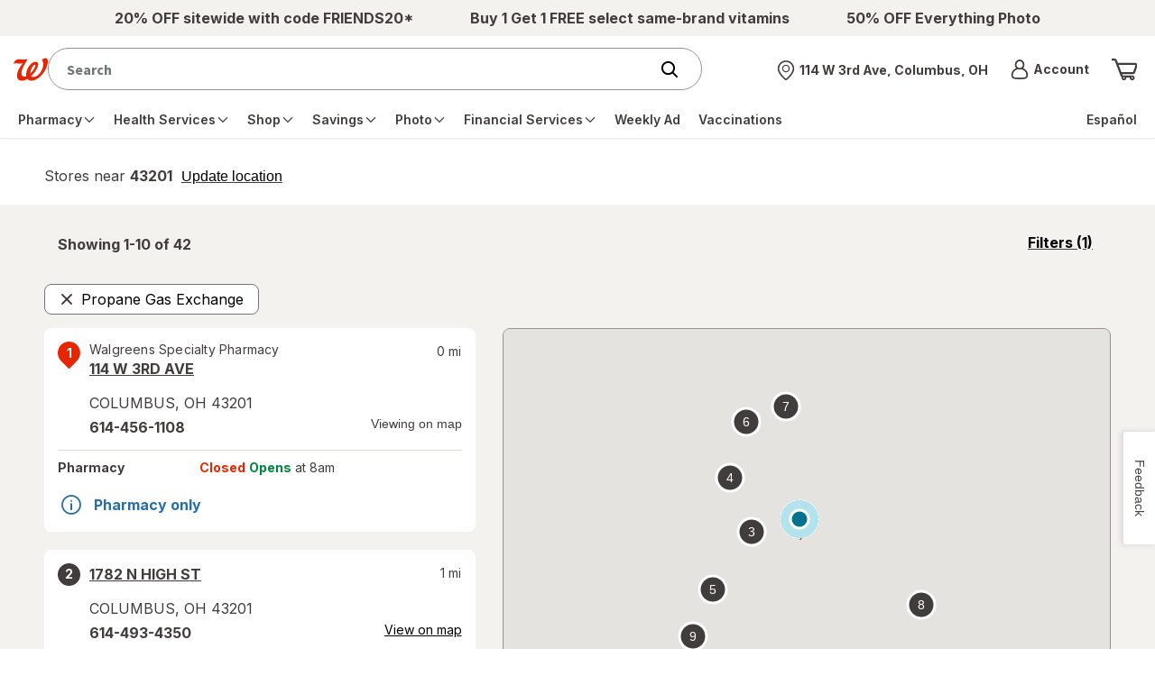

--- FILE ---
content_type: text/plain;charset=utf-8
request_url: https://www.walgreens.com/dthandler/rb_bf21859hft?type=js3&sn=v_4_srv_27_sn_94983FF997CB9B040F5FE0B96B39EDF9_perc_100000_ol_0_mul_1_app-3Af4c2e99ce32f8b27_1_rcs-3Acss_0&svrid=27&flavor=post&vi=RHAFUGKMVHFCMPQNMALIKRTPLGWRULLR-0&modifiedSince=1769008055217&bp=3&app=f4c2e99ce32f8b27&crc=1928091477&en=hu1jo3rs&end=1
body_size: 60
content:
OK(BF)|sn=v_4_srv_27_sn_94983FF997CB9B040F5FE0B96B39EDF9_app-3Af4c2e99ce32f8b27_1_ol_0_perc_100000_mul_1_rcs-3Acss_0|name=ruxitagentjs|featureHash=ICA7NVfghqrux|buildNumber=10327251022105625|lastModification=1769008055217

--- FILE ---
content_type: application/x-javascript;charset=utf-8
request_url: https://smetrics.walgreens.com/b/ss/walgrns/10/JS-2.23.0-LEWM/s02214558481311?AQB=1&ndh=1&pf=1&callback=s_c_il[1].doPostbacks&et=1&t=22%2F0%2F2026%201%3A36%3A10%204%200&d.&nsid=0&jsonv=1&.d&sdid=00176CD578C83EFA-589BB531EB907594&mid=81286773246921675759208891149113765655&ce=UTF-8&pageName=Walgreens%20with%20Propoane%20Gas%20Exchange%20Near%20Perry%2C%20GA&g=https%3A%2F%2Fwww.walgreens.com%2Fstorelocator%2Fblue-rhino-propane-gas%2Fperry-ga&c.&getPercentPageViewed=5.1&.c&cc=USD&ch=storelocator&c53=Walgreens.com%3Aproduction%3A2025-12-09T17%3A06%3A07Z&c74=no%20referrer&c75=www.walgreens.com%2Fstorelocator%2Fblue-rhino-propane-gas%2Fperry-ga&v165=https%3A%2F%2Fwww.walgreens.com%2Fstorelocator%2Fblue-rhino-propane-gas%2Fperry-ga&v166=Walgreens%20with%20Propoane%20Gas%20Exchange%20Near%20Perry%2C%20GA&v168=storelocator&s=1280x720&c=24&j=1.6&v=N&k=Y&bw=1280&bh=720&mcorgid=5E16123F5245B2970A490D45%40AdobeOrg&AQE=1
body_size: -121
content:
if(s_c_il[1].doPostbacks)s_c_il[1].doPostbacks({"stuff":[],"uuid":"89138676178822883658409973258654155885","dcs_region":7,"tid":"AK4oom1ATZs="});


--- FILE ---
content_type: text/javascript; charset=utf-8
request_url: https://app.link/_r?sdk=web2.86.5&branch_key=key_live_pey3WZF9pVXLZe480LsjSdjmErcjPrcf&callback=branch_callback__0
body_size: 72
content:
/**/ typeof branch_callback__0 === 'function' && branch_callback__0("1542696658701078127");